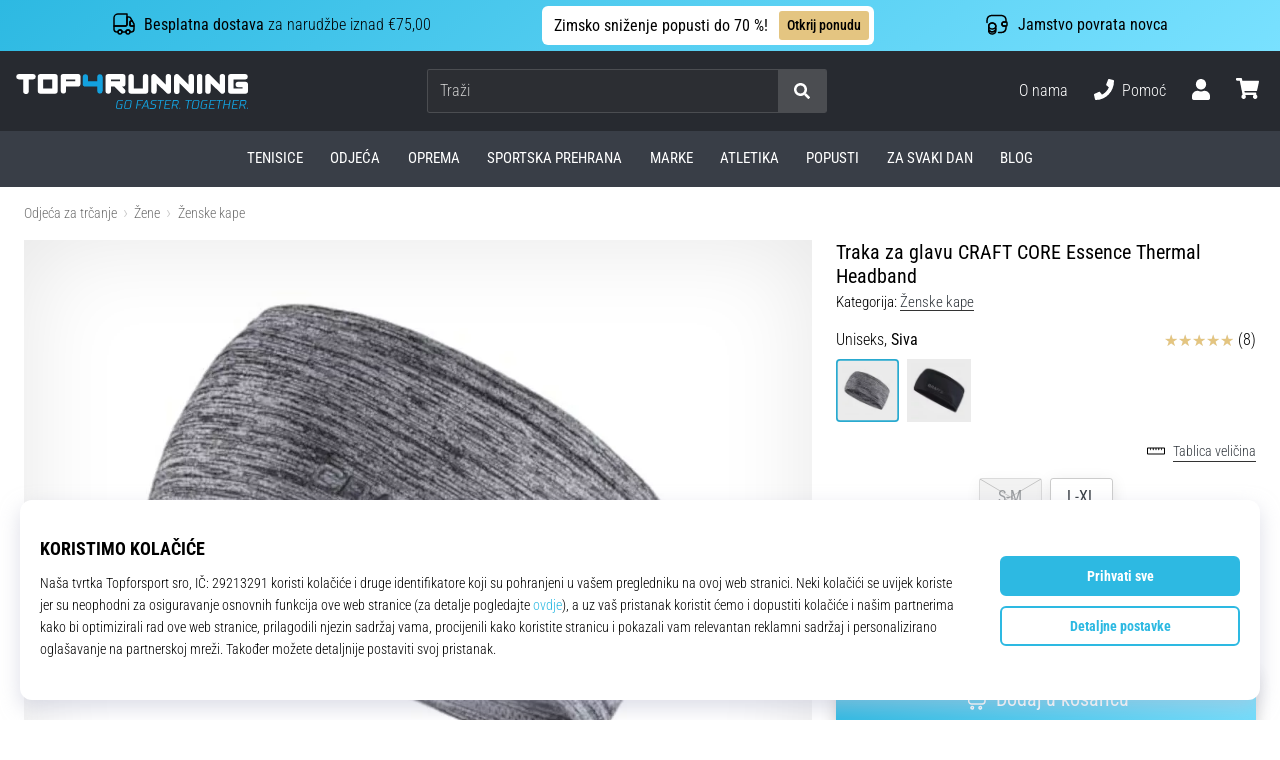

--- FILE ---
content_type: application/javascript; charset=utf-8
request_url: https://cdn.luigisbox.tech/luma/luma-chunks/start-assistant-e5b3111f.js
body_size: 1049
content:
var p=(t,o,s)=>new Promise((e,a)=>{var i=r=>{try{m(s.next(r))}catch(d){a(d)}},f=r=>{try{m(s.throw(r))}catch(d){a(d)}},m=r=>r.done?e(r.value):Promise.resolve(r.value).then(i,f);m((s=s.apply(t,o)).next())});import{l as u,f as A}from"./console-32bd6609.js";import{j as b}from"./loaders-e7675612.js";import{c as h}from"./_plugin-vue_export-helper-de215208.js";import{g as M,e as w}from"./vue.esm-bundler-381f8a2a.js";import{u as c}from"./store-882b86a5.js";import{c as l,a as n,D as E}from"./runtime-core.esm-bundler-4740d8d4.js";import{a as g}from"./generate-shared-components-2ceb5335.js";import{j as v}from"./storage-518f1474.js";import"./dynamic-import-helper-35007094.js";import"./_commonjsHelpers-3184e0f1.js";import"./uuid-bf6e8103.js";import"./base64-ae67ffac.js";import"./results-d7e871e9.js";import"./api-6e034e1c.js";import"./_commonjs-dynamic-modules-302442b1.js";import"./___vite-browser-external_commonjs-proxy-789bfb8c.js";import"./assistant-043f9d29.js";import"./listeners-c207fc35.js";import"./components-d9dc28cc.js";import"./directives-2698005e.js";const y={name:"LumaAssistant",components:{},setup(){const t=c(),o=l(()=>t.resultsMounted);n(o,e=>{e&&t.ON_AFTER_RENDER()}),n(()=>t.isLoading,e=>{e?document.documentElement.setAttribute("data-luma-assistant-loading","1"):document.documentElement.removeAttribute("data-luma-assistant-loading")},{immediate:!0}),n(()=>t.isOpen,e=>{e?document.documentElement.setAttribute("data-luma-assistant-is-open","1"):document.documentElement.removeAttribute("data-luma-assistant-is-open")},{immediate:!0}),n(l(()=>t.results),e=>p(this,null,function*(){t.$patch({resultsToMount:(t.resultsToMount||0)+e.length})}),{immediate:!0});const s=t.listenerHelper.useComponentListeners();return window.matchMedia&&window.matchMedia("(prefers-color-scheme: dark)").matches&&(t.prefersDarkMode=!0),s.add(window.matchMedia("(prefers-color-scheme: dark)"),"change",e=>{const a=!!e.matches;t.prefersDarkMode=a}),E(()=>{s.removeAll()}),{store:t}},template:`
    <assistant-box />
    <assistant-theme-styles v-if="store.theme" />
    <assistant-theme-scripts v-if="store.theme" />
  `},q=t=>p(void 0,null,function*(){const{assistant:o}=(yield v.get())||{};if(o)return;if(t.disabled===!0||typeof t.disabled=="function"&&t.disabled()===!0)return u("startAssistant stopped by `disabled` option"),null;const s=b();if(!(s!=null&&s.$started)){A("Luma.startAssistant() called before Luma.start()");return}u("Assistant started",{config:t}),s.$vue||(s.$vue=M);const e=w(y);g(e,{global:"assistant"});const a=h();e.use(a);const i=c(a);return e.$store=i,e.destroy=()=>{i.DESTROY()},yield i.INIT(e,t),e});export{q as default};


--- FILE ---
content_type: application/javascript; charset=utf-8
request_url: https://cdn.luigisbox.tech/luma/luma-chunks/dynamic-import-helper-35007094.js
body_size: 175
content:
import{q as i,r as n}from"./console-32bd6609.js";var s="[object Symbol]";function c(e){return typeof e=="symbol"||i(e)&&n(e)==s}const u=(e,r)=>{const o=e[r];return o?typeof o=="function"?o():Promise.resolve(o):new Promise((m,t)=>{(typeof queueMicrotask=="function"?queueMicrotask:setTimeout)(t.bind(null,new Error("Unknown variable dynamic import: "+r)))})};export{u as _,c as i};


--- FILE ---
content_type: application/javascript
request_url: https://public.wecoma.eu/top4sport/v1/sdk/wecoma-sdk_hr-HR.js
body_size: 13731
content:
/*! For license information please see wecoma-sdk_hr-HR.js.LICENSE.txt */
(()=>{var e={757:(e,t,n)=>{e.exports=n(666)},35:e=>{"use strict";e.exports=function(e,t){t||(t={}),"function"==typeof t&&(t={cmp:t});var n,r="boolean"==typeof t.cycles&&t.cycles,o=t.cmp&&(n=t.cmp,function(e){return function(t,r){var o={key:t,value:e[t]},a={key:r,value:e[r]};return n(o,a)}}),a=[];return function e(t){if(t&&t.toJSON&&"function"==typeof t.toJSON&&(t=t.toJSON()),void 0!==t){if("number"==typeof t)return isFinite(t)?""+t:"null";if("object"!=typeof t)return JSON.stringify(t);var n,i;if(Array.isArray(t)){for(i="[",n=0;n<t.length;n++)n&&(i+=","),i+=e(t[n])||"null";return i+"]"}if(null===t)return"null";if(-1!==a.indexOf(t)){if(r)return JSON.stringify("__cycle__");throw new TypeError("Converting circular structure to JSON")}var s=a.push(t)-1,u=Object.keys(t).sort(o&&o(t));for(i="",n=0;n<u.length;n++){var c=u[n],l=e(t[c]);l&&(i&&(i+=","),i+=JSON.stringify(c)+":"+l)}return a.splice(s,1),"{"+i+"}"}}(e)}},666:e=>{var t=function(e){"use strict";var t,n=Object.prototype,r=n.hasOwnProperty,o="function"==typeof Symbol?Symbol:{},a=o.iterator||"@@iterator",i=o.asyncIterator||"@@asyncIterator",s=o.toStringTag||"@@toStringTag";function u(e,t,n){return Object.defineProperty(e,t,{value:n,enumerable:!0,configurable:!0,writable:!0}),e[t]}try{u({},"")}catch(e){u=function(e,t,n){return e[t]=n}}function c(e,t,n,r){var o=t&&t.prototype instanceof m?t:m,a=Object.create(o.prototype),i=new C(r||[]);return a._invoke=function(e,t,n){var r=h;return function(o,a){if(r===d)throw new Error("Generator is already running");if(r===y){if("throw"===o)throw a;return O()}for(n.method=o,n.arg=a;;){var i=n.delegate;if(i){var s=j(i,n);if(s){if(s===f)continue;return s}}if("next"===n.method)n.sent=n._sent=n.arg;else if("throw"===n.method){if(r===h)throw r=y,n.arg;n.dispatchException(n.arg)}else"return"===n.method&&n.abrupt("return",n.arg);r=d;var u=l(e,t,n);if("normal"===u.type){if(r=n.done?y:p,u.arg===f)continue;return{value:u.arg,done:n.done}}"throw"===u.type&&(r=y,n.method="throw",n.arg=u.arg)}}}(e,n,i),a}function l(e,t,n){try{return{type:"normal",arg:e.call(t,n)}}catch(e){return{type:"throw",arg:e}}}e.wrap=c;var h="suspendedStart",p="suspendedYield",d="executing",y="completed",f={};function m(){}function v(){}function k(){}var g={};u(g,a,(function(){return this}));var w=Object.getPrototypeOf,b=w&&w(w(S([])));b&&b!==n&&r.call(b,a)&&(g=b);var _=k.prototype=m.prototype=Object.create(g);function A(e){["next","throw","return"].forEach((function(t){u(e,t,(function(e){return this._invoke(t,e)}))}))}function K(e,t){function n(o,a,i,s){var u=l(e[o],e,a);if("throw"!==u.type){var c=u.arg,h=c.value;return h&&"object"==typeof h&&r.call(h,"__await")?t.resolve(h.__await).then((function(e){n("next",e,i,s)}),(function(e){n("throw",e,i,s)})):t.resolve(h).then((function(e){c.value=e,i(c)}),(function(e){return n("throw",e,i,s)}))}s(u.arg)}var o;this._invoke=function(e,r){function a(){return new t((function(t,o){n(e,r,t,o)}))}return o=o?o.then(a,a):a()}}function j(e,n){var r=e.iterator[n.method];if(r===t){if(n.delegate=null,"throw"===n.method){if(e.iterator.return&&(n.method="return",n.arg=t,j(e,n),"throw"===n.method))return f;n.method="throw",n.arg=new TypeError("The iterator does not provide a 'throw' method")}return f}var o=l(r,e.iterator,n.arg);if("throw"===o.type)return n.method="throw",n.arg=o.arg,n.delegate=null,f;var a=o.arg;return a?a.done?(n[e.resultName]=a.value,n.next=e.nextLoc,"return"!==n.method&&(n.method="next",n.arg=t),n.delegate=null,f):a:(n.method="throw",n.arg=new TypeError("iterator result is not an object"),n.delegate=null,f)}function x(e){var t={tryLoc:e[0]};1 in e&&(t.catchLoc=e[1]),2 in e&&(t.finallyLoc=e[2],t.afterLoc=e[3]),this.tryEntries.push(t)}function T(e){var t=e.completion||{};t.type="normal",delete t.arg,e.completion=t}function C(e){this.tryEntries=[{tryLoc:"root"}],e.forEach(x,this),this.reset(!0)}function S(e){if(e){var n=e[a];if(n)return n.call(e);if("function"==typeof e.next)return e;if(!isNaN(e.length)){var o=-1,i=function n(){for(;++o<e.length;)if(r.call(e,o))return n.value=e[o],n.done=!1,n;return n.value=t,n.done=!0,n};return i.next=i}}return{next:O}}function O(){return{value:t,done:!0}}return v.prototype=k,u(_,"constructor",k),u(k,"constructor",v),v.displayName=u(k,s,"GeneratorFunction"),e.isGeneratorFunction=function(e){var t="function"==typeof e&&e.constructor;return!!t&&(t===v||"GeneratorFunction"===(t.displayName||t.name))},e.mark=function(e){return Object.setPrototypeOf?Object.setPrototypeOf(e,k):(e.__proto__=k,u(e,s,"GeneratorFunction")),e.prototype=Object.create(_),e},e.awrap=function(e){return{__await:e}},A(K.prototype),u(K.prototype,i,(function(){return this})),e.AsyncIterator=K,e.async=function(t,n,r,o,a){void 0===a&&(a=Promise);var i=new K(c(t,n,r,o),a);return e.isGeneratorFunction(n)?i:i.next().then((function(e){return e.done?e.value:i.next()}))},A(_),u(_,s,"Generator"),u(_,a,(function(){return this})),u(_,"toString",(function(){return"[object Generator]"})),e.keys=function(e){var t=[];for(var n in e)t.push(n);return t.reverse(),function n(){for(;t.length;){var r=t.pop();if(r in e)return n.value=r,n.done=!1,n}return n.done=!0,n}},e.values=S,C.prototype={constructor:C,reset:function(e){if(this.prev=0,this.next=0,this.sent=this._sent=t,this.done=!1,this.delegate=null,this.method="next",this.arg=t,this.tryEntries.forEach(T),!e)for(var n in this)"t"===n.charAt(0)&&r.call(this,n)&&!isNaN(+n.slice(1))&&(this[n]=t)},stop:function(){this.done=!0;var e=this.tryEntries[0].completion;if("throw"===e.type)throw e.arg;return this.rval},dispatchException:function(e){if(this.done)throw e;var n=this;function o(r,o){return s.type="throw",s.arg=e,n.next=r,o&&(n.method="next",n.arg=t),!!o}for(var a=this.tryEntries.length-1;a>=0;--a){var i=this.tryEntries[a],s=i.completion;if("root"===i.tryLoc)return o("end");if(i.tryLoc<=this.prev){var u=r.call(i,"catchLoc"),c=r.call(i,"finallyLoc");if(u&&c){if(this.prev<i.catchLoc)return o(i.catchLoc,!0);if(this.prev<i.finallyLoc)return o(i.finallyLoc)}else if(u){if(this.prev<i.catchLoc)return o(i.catchLoc,!0)}else{if(!c)throw new Error("try statement without catch or finally");if(this.prev<i.finallyLoc)return o(i.finallyLoc)}}}},abrupt:function(e,t){for(var n=this.tryEntries.length-1;n>=0;--n){var o=this.tryEntries[n];if(o.tryLoc<=this.prev&&r.call(o,"finallyLoc")&&this.prev<o.finallyLoc){var a=o;break}}a&&("break"===e||"continue"===e)&&a.tryLoc<=t&&t<=a.finallyLoc&&(a=null);var i=a?a.completion:{};return i.type=e,i.arg=t,a?(this.method="next",this.next=a.finallyLoc,f):this.complete(i)},complete:function(e,t){if("throw"===e.type)throw e.arg;return"break"===e.type||"continue"===e.type?this.next=e.arg:"return"===e.type?(this.rval=this.arg=e.arg,this.method="return",this.next="end"):"normal"===e.type&&t&&(this.next=t),f},finish:function(e){for(var t=this.tryEntries.length-1;t>=0;--t){var n=this.tryEntries[t];if(n.finallyLoc===e)return this.complete(n.completion,n.afterLoc),T(n),f}},catch:function(e){for(var t=this.tryEntries.length-1;t>=0;--t){var n=this.tryEntries[t];if(n.tryLoc===e){var r=n.completion;if("throw"===r.type){var o=r.arg;T(n)}return o}}throw new Error("illegal catch attempt")},delegateYield:function(e,n,r){return this.delegate={iterator:S(e),resultName:n,nextLoc:r},"next"===this.method&&(this.arg=t),f}},e}(e.exports);try{regeneratorRuntime=t}catch(e){"object"==typeof globalThis?globalThis.regeneratorRuntime=t:Function("r","regeneratorRuntime = r")(t)}}},t={};function n(r){var o=t[r];if(void 0!==o)return o.exports;var a=t[r]={exports:{}};return e[r](a,a.exports,n),a.exports}n.n=e=>{var t=e&&e.__esModule?()=>e.default:()=>e;return n.d(t,{a:t}),t},n.d=(e,t)=>{for(var r in t)n.o(t,r)&&!n.o(e,r)&&Object.defineProperty(e,r,{enumerable:!0,get:t[r]})},n.o=(e,t)=>Object.prototype.hasOwnProperty.call(e,t),(()=>{"use strict";function e(e,t,n,r,o,a,i){try{var s=e[a](i),u=s.value}catch(e){return void n(e)}s.done?t(u):Promise.resolve(u).then(r,o)}function t(t){return function(){var n=this,r=arguments;return new Promise((function(o,a){var i=t.apply(n,r);function s(t){e(i,o,a,s,u,"next",t)}function u(t){e(i,o,a,s,u,"throw",t)}s(void 0)}))}}function r(e,t){(null==t||t>e.length)&&(t=e.length);for(var n=0,r=new Array(t);n<t;n++)r[n]=e[n];return r}function o(e,t){if(e){if("string"==typeof e)return r(e,t);var n=Object.prototype.toString.call(e).slice(8,-1);return"Object"===n&&e.constructor&&(n=e.constructor.name),"Map"===n||"Set"===n?Array.from(e):"Arguments"===n||/^(?:Ui|I)nt(?:8|16|32)(?:Clamped)?Array$/.test(n)?r(e,t):void 0}}function a(e){return function(e){if(Array.isArray(e))return r(e)}(e)||function(e){if("undefined"!=typeof Symbol&&null!=e[Symbol.iterator]||null!=e["@@iterator"])return Array.from(e)}(e)||o(e)||function(){throw new TypeError("Invalid attempt to spread non-iterable instance.\nIn order to be iterable, non-array objects must have a [Symbol.iterator]() method.")}()}function i(e,t){if(!(e instanceof t))throw new TypeError("Cannot call a class as a function")}function s(e,t){for(var n=0;n<t.length;n++){var r=t[n];r.enumerable=r.enumerable||!1,r.configurable=!0,"value"in r&&(r.writable=!0),Object.defineProperty(e,r.key,r)}}function u(e,t,n){return t&&s(e.prototype,t),n&&s(e,n),e}function c(e,t,n){return t in e?Object.defineProperty(e,t,{value:n,enumerable:!0,configurable:!0,writable:!0}):e[t]=n,e}var l=n(757),h=n.n(l);function p(e){if(void 0===e)throw new ReferenceError("this hasn't been initialised - super() hasn't been called");return e}function d(e,t){return d=Object.setPrototypeOf||function(e,t){return e.__proto__=t,e},d(e,t)}function y(e,t){if("function"!=typeof t&&null!==t)throw new TypeError("Super expression must either be null or a function");e.prototype=Object.create(t&&t.prototype,{constructor:{value:e,writable:!0,configurable:!0}}),t&&d(e,t)}function f(e){return f="function"==typeof Symbol&&"symbol"==typeof Symbol.iterator?function(e){return typeof e}:function(e){return e&&"function"==typeof Symbol&&e.constructor===Symbol&&e!==Symbol.prototype?"symbol":typeof e},f(e)}function m(e,t){if(t&&("object"===f(t)||"function"==typeof t))return t;if(void 0!==t)throw new TypeError("Derived constructors may only return object or undefined");return p(e)}function v(e){return v=Object.setPrototypeOf?Object.getPrototypeOf:function(e){return e.__proto__||Object.getPrototypeOf(e)},v(e)}function k(e,t){return function(e){if(Array.isArray(e))return e}(e)||function(e,t){var n=null==e?null:"undefined"!=typeof Symbol&&e[Symbol.iterator]||e["@@iterator"];if(null!=n){var r,o,a=[],i=!0,s=!1;try{for(n=n.call(e);!(i=(r=n.next()).done)&&(a.push(r.value),!t||a.length!==t);i=!0);}catch(e){s=!0,o=e}finally{try{i||null==n.return||n.return()}finally{if(s)throw o}}return a}}(e,t)||o(e,t)||function(){throw new TypeError("Invalid attempt to destructure non-iterable instance.\nIn order to be iterable, non-array objects must have a [Symbol.iterator]() method.")}()}var g={account:"top4sport",server:{apiUrl:"",appUrl:""},localAuthKeyTypes:["browser"],localAuthKeyExpiresInDays:365,bussinessUnits:{t4s:{managerAuthKeyType:"uid",buildLocale:"hr-HR",locales:["hr-HR"],purposes:[{businnessUnitKey:"t4s",code:"analytics",version:1,rank:20,status:"published",locale:"hr-HR",text:"Analitički kolačići",description:"Analitički kolačići omogućuju nam da tijekom vremena dobijemo informacije o aktivnostima korisnika na našoj web stranici, zahvaljujući čemu možemo poboljšati našu web stranicu prema vašim potrebama. Na primjer, koristi se za praćenje kako se korisnici vraćaju tijekom vremena, odakle dolaze, koje su im omiljene stranice i kako su u interakciji s pojedinačnim komponentama i funkcijama naše web stranice.",interestIsLegitimate:!1,revocationByAuthKeyAllowed:!0,consentByAuthKeyAllowed:!0,revocationByTimeAfterDays:365,partialConsentsAllowed:!1,userAuthKeyManaged:!1,authKeyTypes:["browser"],permissions:["analytics_storage","customer_storage","device_analytics","customer_analytics","thirdparty_processing","noneu_processing"],contexts:["consentbar","precen"]},{businnessUnitKey:"t4s",code:"marketing",version:1,rank:10,status:"published",locale:"hr-HR",text:"Marketinški kolačići",description:"Obrada podataka iz datoteka marketinških kolačića omogućit će nam prikazivanje reklamnih poruka na drugim web stranicama. Također se koriste za praćenje oglasa koje kliknete ili za praćenje radnji koje poduzmete kada kliknete na oglas. Obrada ovih podataka nam također omogućuje izradu i prikaz oglasa prilagođenih vama.",interestIsLegitimate:!1,revocationByAuthKeyAllowed:!0,consentByAuthKeyAllowed:!0,revocationByTimeAfterDays:365,partialConsentsAllowed:!1,userAuthKeyManaged:!1,authKeyTypes:["browser"],permissions:["customer_storage","ad_storage","personalization_storage","device_profiling","customer_profiling","marketing","thirdparty_processing","noneu_processing"],contexts:["consentbar","precen"]}]},t4r:{managerAuthKeyType:"uid",buildLocale:"hr-HR",locales:["hr-HR"],purposes:[{businnessUnitKey:"t4r",code:"analytics",version:1,rank:20,status:"published",locale:"hr-HR",text:"Analitički kolačići",description:"Analitički kolačići omogućuju nam da tijekom vremena dobijemo informacije o aktivnostima korisnika na našoj web stranici, zahvaljujući čemu možemo poboljšati našu web stranicu prema vašim potrebama. Na primjer, koristi se za praćenje kako se korisnici vraćaju tijekom vremena, odakle dolaze, koje su im omiljene stranice i kako su u interakciji s pojedinačnim komponentama i funkcijama naše web stranice.",interestIsLegitimate:!1,revocationByAuthKeyAllowed:!0,consentByAuthKeyAllowed:!0,revocationByTimeAfterDays:365,partialConsentsAllowed:!1,userAuthKeyManaged:!1,authKeyTypes:["browser"],permissions:["analytics_storage","customer_storage","device_analytics","customer_analytics","thirdparty_processing","noneu_processing"],contexts:["consentbar","precen"]},{businnessUnitKey:"t4r",code:"marketing",version:1,rank:10,status:"published",locale:"hr-HR",text:"Marketinški kolačići",description:"Obrada podataka iz datoteka marketinških kolačića omogućit će nam prikazivanje reklamnih poruka na drugim web stranicama. Također se koriste za praćenje oglasa koje kliknete ili za praćenje radnji koje poduzmete kada kliknete na oglas. Obrada ovih podataka nam također omogućuje izradu i prikaz oglasa prilagođenih vama.",interestIsLegitimate:!1,revocationByAuthKeyAllowed:!0,consentByAuthKeyAllowed:!0,revocationByTimeAfterDays:365,partialConsentsAllowed:!1,userAuthKeyManaged:!1,authKeyTypes:["browser"],permissions:["customer_storage","ad_storage","personalization_storage","device_profiling","customer_profiling","marketing","thirdparty_processing","noneu_processing"],contexts:["consentbar","precen"]}]},"11t":{managerAuthKeyType:"uid",buildLocale:"hr-HR",locales:["hr-HR"],purposes:[{businnessUnitKey:"11t",code:"analytics",version:1,rank:20,status:"published",locale:"hr-HR",text:"Analitički kolačići",description:"Analitički kolačići omogućuju nam da tijekom vremena dobijemo informacije o aktivnostima korisnika na našoj web stranici, zahvaljujući čemu možemo poboljšati našu web stranicu prema vašim potrebama. Na primjer, koristi se za praćenje kako se korisnici vraćaju tijekom vremena, odakle dolaze, koje su im omiljene stranice i kako su u interakciji s pojedinačnim komponentama i funkcijama naše web stranice.",interestIsLegitimate:!1,revocationByAuthKeyAllowed:!0,consentByAuthKeyAllowed:!0,revocationByTimeAfterDays:365,partialConsentsAllowed:!1,userAuthKeyManaged:!1,authKeyTypes:["browser"],permissions:["analytics_storage","customer_storage","device_analytics","customer_analytics","thirdparty_processing","noneu_processing"],contexts:["consentbar","precen"]},{businnessUnitKey:"11t",code:"marketing",version:1,rank:10,status:"published",locale:"hr-HR",text:"Marketinški kolačići",description:"Obrada podataka iz datoteka marketinških kolačića omogućit će nam prikazivanje reklamnih poruka na drugim web stranicama. Također se koriste za praćenje oglasa koje kliknete ili za praćenje radnji koje poduzmete kada kliknete na oglas. Obrada ovih podataka nam također omogućuje izradu i prikaz oglasa prilagođenih vama.",interestIsLegitimate:!1,revocationByAuthKeyAllowed:!0,consentByAuthKeyAllowed:!0,revocationByTimeAfterDays:365,partialConsentsAllowed:!1,userAuthKeyManaged:!1,authKeyTypes:["browser"],permissions:["customer_storage","ad_storage","personalization_storage","device_profiling","customer_profiling","marketing","thirdparty_processing","noneu_processing"],contexts:["consentbar","precen"]}]},t4fi:{managerAuthKeyType:"uid",buildLocale:"hr-HR",locales:["hr-HR"],purposes:[{businnessUnitKey:"t4fi",code:"analytics",version:1,rank:20,status:"published",locale:"hr-HR",text:"Analitički kolačići",description:"Analitički kolačići omogućuju nam da tijekom vremena dobijemo informacije o aktivnostima korisnika na našoj web stranici, zahvaljujući čemu možemo poboljšati našu web stranicu prema vašim potrebama. Na primjer, koristi se za praćenje kako se korisnici vraćaju tijekom vremena, odakle dolaze, koje su im omiljene stranice i kako su u interakciji s pojedinačnim komponentama i funkcijama naše web stranice.",interestIsLegitimate:!1,revocationByAuthKeyAllowed:!0,consentByAuthKeyAllowed:!0,revocationByTimeAfterDays:365,partialConsentsAllowed:!1,userAuthKeyManaged:!1,authKeyTypes:["browser"],permissions:["analytics_storage","customer_storage","device_analytics","customer_analytics","thirdparty_processing","noneu_processing"],contexts:["consentbar","precen"]},{businnessUnitKey:"t4fi",code:"marketing",version:1,rank:10,status:"published",locale:"hr-HR",text:"Marketinški kolačići",description:"Obrada podataka iz datoteka marketinških kolačića omogućit će nam prikazivanje reklamnih poruka na drugim web stranicama. Također se koriste za praćenje oglasa koje kliknete ili za praćenje radnji koje poduzmete kada kliknete na oglas. Obrada ovih podataka nam također omogućuje izradu i prikaz oglasa prilagođenih vama.",interestIsLegitimate:!1,revocationByAuthKeyAllowed:!0,consentByAuthKeyAllowed:!0,revocationByTimeAfterDays:365,partialConsentsAllowed:!1,userAuthKeyManaged:!1,authKeyTypes:["browser"],permissions:["customer_storage","ad_storage","personalization_storage","device_profiling","customer_profiling","marketing","thirdparty_processing","noneu_processing"],contexts:["consentbar","precen"]}]},t4fo:{managerAuthKeyType:"uid",buildLocale:"hr-HR",locales:["hr-HR"],purposes:[{businnessUnitKey:"t4fo",code:"analytics",version:1,rank:20,status:"published",locale:"hr-HR",text:"Analitički kolačići",description:"Analitički kolačići omogućuju nam da tijekom vremena dobijemo informacije o aktivnostima korisnika na našoj web stranici, zahvaljujući čemu možemo poboljšati našu web stranicu prema vašim potrebama. Na primjer, koristi se za praćenje kako se korisnici vraćaju tijekom vremena, odakle dolaze, koje su im omiljene stranice i kako su u interakciji s pojedinačnim komponentama i funkcijama naše web stranice.",interestIsLegitimate:!1,revocationByAuthKeyAllowed:!0,consentByAuthKeyAllowed:!0,revocationByTimeAfterDays:365,partialConsentsAllowed:!1,userAuthKeyManaged:!1,authKeyTypes:["browser"],permissions:["analytics_storage","customer_storage","device_analytics","customer_analytics","thirdparty_processing","noneu_processing"],contexts:["consentbar","precen"]},{businnessUnitKey:"t4fo",code:"marketing",version:1,rank:10,status:"published",locale:"hr-HR",text:"Marketinški kolačići",description:"Obrada podataka iz datoteka marketinških kolačića omogućit će nam prikazivanje reklamnih poruka na drugim web stranicama. Također se koriste za praćenje oglasa koje kliknete ili za praćenje radnji koje poduzmete kada kliknete na oglas. Obrada ovih podataka nam također omogućuje izradu i prikaz oglasa prilagođenih vama.",interestIsLegitimate:!1,revocationByAuthKeyAllowed:!0,consentByAuthKeyAllowed:!0,revocationByTimeAfterDays:365,partialConsentsAllowed:!1,userAuthKeyManaged:!1,authKeyTypes:["browser"],permissions:["customer_storage","ad_storage","personalization_storage","device_profiling","customer_profiling","marketing","thirdparty_processing","noneu_processing"],contexts:["consentbar","precen"]}]},tint:{managerAuthKeyType:"uid",buildLocale:"hr-HR",locales:["hr-HR"],purposes:[{businnessUnitKey:"tint",code:"analytics",version:1,rank:20,status:"published",locale:"hr-HR",text:"Analitički kolačići",description:"Analitički kolačići omogućuju nam da tijekom vremena dobijemo informacije o aktivnostima korisnika na našoj web stranici, zahvaljujući čemu možemo poboljšati našu web stranicu prema vašim potrebama. Na primjer, koristi se za praćenje kako se korisnici vraćaju tijekom vremena, odakle dolaze, koje su im omiljene stranice i kako su u interakciji s pojedinačnim komponentama i funkcijama naše web stranice.",interestIsLegitimate:!1,revocationByAuthKeyAllowed:!0,consentByAuthKeyAllowed:!0,revocationByTimeAfterDays:365,partialConsentsAllowed:!1,userAuthKeyManaged:!1,authKeyTypes:["browser"],permissions:["analytics_storage","customer_storage","device_analytics","customer_analytics","thirdparty_processing","noneu_processing"],contexts:["consentbar","precen"]},{businnessUnitKey:"tint",code:"marketing",version:1,rank:10,status:"published",locale:"hr-HR",text:"Marketinški kolačići",description:"Obrada podataka iz datoteka marketinških kolačića omogućit će nam prikazivanje reklamnih poruka na drugim web stranicama. Također se koriste za praćenje oglasa koje kliknete ili za praćenje radnji koje poduzmete kada kliknete na oglas. Obrada ovih podataka nam također omogućuje izradu i prikaz oglasa prilagođenih vama.",interestIsLegitimate:!1,revocationByAuthKeyAllowed:!0,consentByAuthKeyAllowed:!0,revocationByTimeAfterDays:365,partialConsentsAllowed:!1,userAuthKeyManaged:!1,authKeyTypes:["browser"],permissions:["customer_storage","ad_storage","personalization_storage","device_profiling","customer_profiling","marketing","thirdparty_processing","noneu_processing"],contexts:["consentbar","precen"]}]},wpbasket:{managerAuthKeyType:"uid",buildLocale:"hr-HR",locales:["hr-HR"],purposes:[{businnessUnitKey:"wpbasket",code:"analytics",version:1,rank:20,status:"published",locale:"hr-HR",text:"Analitički kolačići",description:"Analitički kolačići omogućuju nam da tijekom vremena dobijemo informacije o aktivnostima korisnika na našoj web stranici, zahvaljujući čemu možemo poboljšati našu web stranicu prema vašim potrebama. Na primjer, koristi se za praćenje kako se korisnici vraćaju tijekom vremena, odakle dolaze, koje su im omiljene stranice i kako su u interakciji s pojedinačnim komponentama i funkcijama naše web stranice.",interestIsLegitimate:!1,revocationByAuthKeyAllowed:!0,consentByAuthKeyAllowed:!0,revocationByTimeAfterDays:365,partialConsentsAllowed:!1,userAuthKeyManaged:!1,authKeyTypes:["browser"],permissions:["analytics_storage","customer_storage","device_analytics","customer_analytics","thirdparty_processing","noneu_processing"],contexts:["consentbar","precen"]},{businnessUnitKey:"wpbasket",code:"marketing",version:1,rank:10,status:"published",locale:"hr-HR",text:"Marketinški kolačići",description:"Obrada podataka iz datoteka marketinških kolačića omogućit će nam prikazivanje reklamnih poruka na drugim web stranicama. Također se koriste za praćenje oglasa koje kliknete ili za praćenje radnji koje poduzmete kada kliknete na oglas. Obrada ovih podataka nam također omogućuje izradu i prikaz oglasa prilagođenih vama.",interestIsLegitimate:!1,revocationByAuthKeyAllowed:!0,consentByAuthKeyAllowed:!0,revocationByTimeAfterDays:365,partialConsentsAllowed:!1,userAuthKeyManaged:!1,authKeyTypes:["browser"],permissions:["customer_storage","ad_storage","personalization_storage","device_profiling","customer_profiling","marketing","thirdparty_processing","noneu_processing"],contexts:["consentbar","precen"]}]},wphand:{managerAuthKeyType:"uid",buildLocale:"hr-HR",locales:["hr-HR"],purposes:[{businnessUnitKey:"wphand",code:"analytics",version:1,rank:20,status:"published",locale:"hr-HR",text:"Analitički kolačići",description:"Analitički kolačići omogućuju nam da tijekom vremena dobijemo informacije o aktivnostima korisnika na našoj web stranici, zahvaljujući čemu možemo poboljšati našu web stranicu prema vašim potrebama. Na primjer, koristi se za praćenje kako se korisnici vraćaju tijekom vremena, odakle dolaze, koje su im omiljene stranice i kako su u interakciji s pojedinačnim komponentama i funkcijama naše web stranice.",interestIsLegitimate:!1,revocationByAuthKeyAllowed:!0,consentByAuthKeyAllowed:!0,revocationByTimeAfterDays:365,partialConsentsAllowed:!1,userAuthKeyManaged:!1,authKeyTypes:["browser"],permissions:["analytics_storage","customer_storage","device_analytics","customer_analytics","thirdparty_processing","noneu_processing"],contexts:["consentbar","precen"]},{businnessUnitKey:"wphand",code:"marketing",version:1,rank:10,status:"published",locale:"hr-HR",text:"Marketinški kolačići",description:"Obrada podataka iz datoteka marketinških kolačića omogućit će nam prikazivanje reklamnih poruka na drugim web stranicama. Također se koriste za praćenje oglasa koje kliknete ili za praćenje radnji koje poduzmete kada kliknete na oglas. Obrada ovih podataka nam također omogućuje izradu i prikaz oglasa prilagođenih vama.",interestIsLegitimate:!1,revocationByAuthKeyAllowed:!0,consentByAuthKeyAllowed:!0,revocationByTimeAfterDays:365,partialConsentsAllowed:!1,userAuthKeyManaged:!1,authKeyTypes:["browser"],permissions:["customer_storage","ad_storage","personalization_storage","device_profiling","customer_profiling","marketing","thirdparty_processing","noneu_processing"],contexts:["consentbar","precen"]}]},wpvolley:{managerAuthKeyType:"uid",buildLocale:"hr-HR",locales:["hr-HR"],purposes:[{businnessUnitKey:"wpvolley",code:"analytics",version:1,rank:20,status:"published",locale:"hr-HR",text:"Analitički kolačići",description:"Analitički kolačići omogućuju nam da tijekom vremena dobijemo informacije o aktivnostima korisnika na našoj web stranici, zahvaljujući čemu možemo poboljšati našu web stranicu prema vašim potrebama. Na primjer, koristi se za praćenje kako se korisnici vraćaju tijekom vremena, odakle dolaze, koje su im omiljene stranice i kako su u interakciji s pojedinačnim komponentama i funkcijama naše web stranice.",interestIsLegitimate:!1,revocationByAuthKeyAllowed:!0,consentByAuthKeyAllowed:!0,revocationByTimeAfterDays:365,partialConsentsAllowed:!1,userAuthKeyManaged:!1,authKeyTypes:["browser"],permissions:["analytics_storage","customer_storage","device_analytics","customer_analytics","thirdparty_processing","noneu_processing"],contexts:["consentbar","precen"]},{businnessUnitKey:"wpvolley",code:"marketing",version:1,rank:10,status:"published",locale:"hr-HR",text:"Marketinški kolačići",description:"Obrada podataka iz datoteka marketinških kolačića omogućit će nam prikazivanje reklamnih poruka na drugim web stranicama. Također se koriste za praćenje oglasa koje kliknete ili za praćenje radnji koje poduzmete kada kliknete na oglas. Obrada ovih podataka nam također omogućuje izradu i prikaz oglasa prilagođenih vama.",interestIsLegitimate:!1,revocationByAuthKeyAllowed:!0,consentByAuthKeyAllowed:!0,revocationByTimeAfterDays:365,partialConsentsAllowed:!1,userAuthKeyManaged:!1,authKeyTypes:["browser"],permissions:["customer_storage","ad_storage","personalization_storage","device_profiling","customer_profiling","marketing","thirdparty_processing","noneu_processing"],contexts:["consentbar","precen"]}]}}};function w(e,t){var n=Object.keys(e);if(Object.getOwnPropertySymbols){var r=Object.getOwnPropertySymbols(e);t&&(r=r.filter((function(t){return Object.getOwnPropertyDescriptor(e,t).enumerable}))),n.push.apply(n,r)}return n}function b(e){for(var t=1;t<arguments.length;t++){var n=null!=arguments[t]?arguments[t]:{};t%2?w(Object(n),!0).forEach((function(t){c(e,t,n[t])})):Object.getOwnPropertyDescriptors?Object.defineProperties(e,Object.getOwnPropertyDescriptors(n)):w(Object(n)).forEach((function(t){Object.defineProperty(e,t,Object.getOwnPropertyDescriptor(n,t))}))}return e}var _=b(b({},g),{},{localAuthKeyExpiresInDays:g.localAuthKeyExpiresInDays||90,hasLocalPurposes:function(e){var t,n;return!(null===(t=g.bussinessUnits[e])||void 0===t||null===(n=t.purposes)||void 0===n||!n.length)}});var A=function(){function e(t,n){i(this,e),c(this,"codeType",void 0),c(this,"codeValue",void 0),this.codeType=t,this.codeValue=n}return u(e,[{key:"code",get:function(){return this.codeValue?"".concat(this.codeType,":").concat(this.codeValue):this.codeType}},{key:"isPartial",get:function(){return!this.codeValue}},{key:"isLocal",get:function(){return e.isLocal(this.codeType)}},{key:"toString",value:function(){return"".concat(this.codeType,":").concat(this.codeValue)}}],[{key:"createFromString",value:function(t){var n=k(t.split("|")[0].split(":"),2);return new e(n[0],n[1])}},{key:"isLocal",value:function(e){return _.localAuthKeyTypes.indexOf(e)>=0}}]),e}(),K=function(e){y(o,e);var t,n,r=(t=o,n=function(){if("undefined"==typeof Reflect||!Reflect.construct)return!1;if(Reflect.construct.sham)return!1;if("function"==typeof Proxy)return!0;try{return Boolean.prototype.valueOf.call(Reflect.construct(Boolean,[],(function(){}))),!0}catch(e){return!1}}(),function(){var e,r=v(t);if(n){var o=v(this).constructor;e=Reflect.construct(r,arguments,o)}else e=r.apply(this,arguments);return m(this,e)});function o(e){var t;return i(this,o),c(p(t=r.call(this,e.codeType,e.codeValue)),"codeType",void 0),c(p(t),"codeValue",void 0),c(p(t),"sharedSecretId",void 0),c(p(t),"createdAt",void 0),c(p(t),"token",void 0),c(p(t),"_managedAuthKeys",void 0),t.codeType=e.codeType,t.codeValue=e.codeValue,t.sharedSecretId=e.sharedSecretId,t.createdAt=e.createdAt,t.token=e.token,t._managedAuthKeys=[],t}return u(o,[{key:"managedAuthKeys",get:function(){return this._managedAuthKeys}},{key:"managesAuthKey",value:function(e){return this._managedAuthKeys.some((function(t){return e===t.code}))}},{key:"toString",value:function(){return"".concat(this.codeType,":").concat(this.codeValue).concat(this.isLocal?"":"|".concat(this.createdAt,"|").concat(this.sharedSecretId,"|").concat(this.token))}}],[{key:"createFromString",value:function(e){var t=k(e.split("|"),4),n=t[0],r=t[1],a=t[2],i=t[3],s=k(n.split(":"),2);return new o({codeType:s[0],codeValue:s[1],createdAt:+r,sharedSecretId:a,token:i})}}]),o}(A);var j=function(e){y(f,e);var n,r,o,a,s,l,d=(s=f,l=function(){if("undefined"==typeof Reflect||!Reflect.construct)return!1;if(Reflect.construct.sham)return!1;if("function"==typeof Proxy)return!0;try{return Boolean.prototype.valueOf.call(Reflect.construct(Boolean,[],(function(){}))),!0}catch(e){return!1}}(),function(){var e,t=v(s);if(l){var n=v(this).constructor;e=Reflect.construct(t,arguments,n)}else e=t.apply(this,arguments);return m(this,e)});function f(e,t){var n;return i(this,f),c(p(n=d.call(this,t)),"_wecoma",void 0),n._wecoma=e,n._managedAuthKeys=t.managedAuthKeys,n}return u(f,[{key:"retrieveManagedAuthKeys",value:(a=t(h().mark((function e(){var t;return h().wrap((function(e){for(;;)switch(e.prev=e.next){case 0:return e.next=2,this._wecoma.store.apiRequest("get","user/"+this.code+"/managedAuthKeys",null,{authKeys:[this]});case 2:return t=e.sent.map((function(e){return K.createFromString(e)})),e.abrupt("return",t);case 4:case"end":return e.stop()}}),e,this)}))),function(){return a.apply(this,arguments)})},{key:"init",value:(o=t(h().mark((function e(){var t,n,r=this;return h().wrap((function(e){for(;;)switch(e.prev=e.next){case 0:if(t=[],!this._wecoma.isUserAuthKey(this.codeType)){e.next=5;break}return e.next=4,this.retrieveManagedAuthKeys();case 4:t=e.sent;case 5:(n=t.find((function(e){return e.codeType===Q.deviceAuthKeyType})))&&this._wecoma.clientAuthKey.code!==n.code&&this._wecoma.setClientAuthKey(n),t.forEach((function(e){r._addIfNotManaged(e)}));case 8:case"end":return e.stop()}}),e,this)}))),function(){return o.apply(this,arguments)})},{key:"_addIfNotManaged",value:function(e){return!this._managedAuthKeys.find((function(t){return t.code===e.code}))&&(this._managedAuthKeys.push(e),!0)}},{key:"registerManagedAuthKey",value:(r=t(h().mark((function e(t){var n;return h().wrap((function(e){for(;;)switch(e.prev=e.next){case 0:if(n="string"==typeof t?K.createFromString(t):t,!this._addIfNotManaged(n)){e.next=8;break}return e.next=5,this._wecoma.store.apiRequest("put","user/".concat(encodeURI(this.code),"/managedAuthKey/").concat(encodeURI(n.code)),null,{authKeys:[this,n]});case 5:return e.abrupt("return",!0);case 8:return e.abrupt("return",!1);case 9:case"end":return e.stop()}}),e,this)}))),function(e){return r.apply(this,arguments)})},{key:"deregisterManagedAuthKey",value:(n=t(h().mark((function e(t){var n,r;return h().wrap((function(e){for(;;)switch(e.prev=e.next){case 0:if(n="string"==typeof t?K.createFromString(t):t,-1!==(r=this._managedAuthKeys.findIndex((function(e){return e.code===n.code})))){e.next=4;break}return e.abrupt("return");case 4:if(n.isLocal){e.next=8;break}return this._managedAuthKeys.splice(r,1),e.next=8,this._wecoma.store.apiRequest("delete","user/".concat(encodeURI(this.code),"/managedAuthKey/").concat(encodeURI(n.code)),null,{authKeys:[this,n]});case 8:case"end":return e.stop()}}),e,this)}))),function(e){return n.apply(this,arguments)})}]),f}(K);function x(){if("undefined"==typeof Reflect||!Reflect.construct)return!1;if(Reflect.construct.sham)return!1;if("function"==typeof Proxy)return!0;try{return Boolean.prototype.valueOf.call(Reflect.construct(Boolean,[],(function(){}))),!0}catch(e){return!1}}function T(e,t,n){return T=x()?Reflect.construct:function(e,t,n){var r=[null];r.push.apply(r,t);var o=new(Function.bind.apply(e,r));return n&&d(o,n.prototype),o},T.apply(null,arguments)}function C(e){var t="function"==typeof Map?new Map:void 0;return C=function(e){if(null===e||(n=e,-1===Function.toString.call(n).indexOf("[native code]")))return e;var n;if("function"!=typeof e)throw new TypeError("Super expression must either be null or a function");if(void 0!==t){if(t.has(e))return t.get(e);t.set(e,r)}function r(){return T(e,arguments,v(this).constructor)}return r.prototype=Object.create(e.prototype,{constructor:{value:r,enumerable:!1,writable:!0,configurable:!0}}),d(r,e)},C(e)}var S,O=function(e){y(o,e);var t,n,r=(t=o,n=function(){if("undefined"==typeof Reflect||!Reflect.construct)return!1;if(Reflect.construct.sham)return!1;if("function"==typeof Proxy)return!0;try{return Boolean.prototype.valueOf.call(Reflect.construct(Boolean,[],(function(){}))),!0}catch(e){return!1}}(),function(){var e,r=v(t);if(n){var o=v(this).constructor;e=Reflect.construct(r,arguments,o)}else e=r.apply(this,arguments);return m(this,e)});function o(e){var t;return i(this,o),c(p(t=r.call(this,e.message)),"code",void 0),c(p(t),"detail",void 0),Object.setPrototypeOf(p(t),o.prototype),t.name=e.name,t.code=e.code,t.detail=e.detail,t}return o}(C(Error));!function(e){e.consented="consented",e.revoked="revoked",e.unknown="unknown"}(S||(S={}));var z=function(){function e(t,n,r){i(this,e),c(this,"_purpose",void 0),c(this,"_status",void 0),c(this,"_authKeyCode",void 0),c(this,"_authKeyType",void 0),c(this,"_statusChangeMetadata",void 0),c(this,"_lastConsentedAt",void 0),c(this,"_lastRevokedAt",void 0),c(this,"_statusChangedAt",void 0),this._purpose=t,this._status=S.unknown,this._authKeyCode=n.code,this._authKeyType=n.codeType,this._statusChangeMetadata=r}var n,r,o;return u(e,[{key:"purpose",get:function(){return this._purpose}},{key:"status",get:function(){return this._status}},{key:"authKeyCode",get:function(){return this._authKeyCode}},{key:"authKeyType",get:function(){return this._authKeyType}},{key:"statusChangeMetadata",get:function(){return this._statusChangeMetadata}},{key:"lastConsentedAt",get:function(){return this._lastConsentedAt}},{key:"lastRevokedAt",get:function(){return this._lastRevokedAt}},{key:"statusChangedAt",get:function(){return this._statusChangedAt}},{key:"isPartial",get:function(){return!this._authKeyCode.includes(":")}},{key:"consent",value:(o=t(h().mark((function e(){return h().wrap((function(e){for(;;)switch(e.prev=e.next){case 0:return Q.trigger("consent",{instance:this._purpose.wecoma,consents:this}),this._status=S.consented,this._lastConsentedAt=new Date,this._statusChangedAt=new Date,e.next=6,this.save();case 6:return e.abrupt("return",e.sent);case 7:case"end":return e.stop()}}),e,this)}))),function(){return o.apply(this,arguments)})},{key:"revoke",value:(r=t(h().mark((function e(){return h().wrap((function(e){for(;;)switch(e.prev=e.next){case 0:return Q.trigger("revoke",{instance:this._purpose.wecoma,consents:this}),this._status=S.revoked,this._lastRevokedAt=new Date,this._statusChangedAt=new Date,e.next=6,this.save();case 6:return e.abrupt("return",e.sent);case 7:case"end":return e.stop()}}),e,this)}))),function(){return r.apply(this,arguments)})},{key:"save",value:(n=t(h().mark((function t(){var n,r,o,a,i=this;return h().wrap((function(t){for(;;)switch(t.prev=t.next){case 0:if(n=this._purpose.wecoma,!K.isLocal(this._authKeyType)){t.next=5;break}if(n.store.saveLocalConsent(this.toDto()),null!==(r=n.user)&&void 0!==r&&r.managedAuthKeys.some((function(e){return i._authKeyCode===e.code}))){t.next=5;break}return t.abrupt("return",[this]);case 5:return o={status:this.status,locale:this._purpose.locale,statusChangeMetadata:this.statusChangeMetadata?JSON.stringify(this.statusChangeMetadata):void 0},t.next=8,this._purpose.wecoma.store.apiRequest("put","purpose/".concat(this._purpose.code,"/consent/").concat(this._authKeyCode),void 0,{body:o});case 8:return a=t.sent,t.abrupt("return",a.map((function(t){return e.createFromDto(i._purpose,t)})));case 10:case"end":return t.stop()}}),t,this)}))),function(){return n.apply(this,arguments)})},{key:"toDto",value:function(){var e,t,n,r,o,a;if(this._status===S.consented||this._status===S.revoked)return{status:this._status,purposeCode:this._purpose.code,purposeLocale:this._purpose.locale,purposeVersion:this._purpose.version,authKeyCode:this._authKeyCode,authKeyType:this._authKeyType,lastConsentedAt:null!==(e=null===(t=this._lastConsentedAt)||void 0===t?void 0:t.toISOString())&&void 0!==e?e:void 0,lastRevokedAt:null!==(n=null===(r=this._lastRevokedAt)||void 0===r?void 0:r.toISOString())&&void 0!==n?n:void 0,statusChangedAt:null!==(o=null===(a=this._statusChangedAt)||void 0===a?void 0:a.toISOString())&&void 0!==o?o:void 0,statusChangeMetadata:this._statusChangeMetadata};throw new O({name:"Serialization Error",message:"Status can be only consented or revoked",code:"ConsentsSave"})}}],[{key:"createFromDto",value:function(t,n){var r=n.authKeyCode?n.authKeyCode:n.authKeyType,o=new e(t,A.createFromString(r));return o._lastConsentedAt=n.lastConsentedAt?new Date(n.lastConsentedAt):void 0,o._lastRevokedAt=n.lastRevokedAt?new Date(n.lastRevokedAt):void 0,o._statusChangedAt=n.statusChangedAt?new Date(n.statusChangedAt):void 0,o._statusChangeMetadata=n.statusChangeMetadata,o._status=n.status,o}}]),e}();function E(e,t){var n="undefined"!=typeof Symbol&&e[Symbol.iterator]||e["@@iterator"];if(!n){if(Array.isArray(e)||(n=function(e,t){if(e){if("string"==typeof e)return L(e,t);var n=Object.prototype.toString.call(e).slice(8,-1);return"Object"===n&&e.constructor&&(n=e.constructor.name),"Map"===n||"Set"===n?Array.from(e):"Arguments"===n||/^(?:Ui|I)nt(?:8|16|32)(?:Clamped)?Array$/.test(n)?L(e,t):void 0}}(e))||t&&e&&"number"==typeof e.length){n&&(e=n);var r=0,o=function(){};return{s:o,n:function(){return r>=e.length?{done:!0}:{done:!1,value:e[r++]}},e:function(e){throw e},f:o}}throw new TypeError("Invalid attempt to iterate non-iterable instance.\nIn order to be iterable, non-array objects must have a [Symbol.iterator]() method.")}var a,i=!0,s=!1;return{s:function(){n=n.call(e)},n:function(){var e=n.next();return i=e.done,e},e:function(e){s=!0,a=e},f:function(){try{i||null==n.return||n.return()}finally{if(s)throw a}}}}function L(e,t){(null==t||t>e.length)&&(t=e.length);for(var n=0,r=new Array(t);n<t;n++)r[n]=e[n];return r}var P=function(){function e(){i(this,e),c(this,"_wecoma",void 0),c(this,"_code",void 0),c(this,"_version",void 0),c(this,"_text",void 0),c(this,"_description",void 0),c(this,"_locale",void 0),c(this,"_rank",void 0),c(this,"_authKeyTypes",void 0),c(this,"_contexts",void 0),c(this,"_permissions",void 0),c(this,"_interestIsLegitimate",void 0),c(this,"_revocationByAuthKeyAllowed",void 0),c(this,"_consentByAuthKeyAllowed",void 0),c(this,"_revocationByTimeAfterDays",void 0),c(this,"_publishedAt",void 0),c(this,"_userAuthKeyManaged",void 0),c(this,"_partialConsentsAllowed",void 0),c(this,"_consents",void 0)}var n,r,o;return u(e,[{key:"wecoma",get:function(){return this._wecoma}},{key:"code",get:function(){return this._code}},{key:"version",get:function(){return this._version}},{key:"text",get:function(){return this._text}},{key:"description",get:function(){return this._description}},{key:"locale",get:function(){return this._locale}},{key:"rank",get:function(){return this._rank}},{key:"authKeyTypes",get:function(){return this._authKeyTypes}},{key:"contexts",get:function(){return this._contexts}},{key:"permissions",get:function(){return this._permissions}},{key:"interestIsLegitimate",get:function(){return this._interestIsLegitimate}},{key:"revocationByAuthKeyAllowed",get:function(){return this._revocationByAuthKeyAllowed}},{key:"consentByAuthKeyAllowed",get:function(){return this._consentByAuthKeyAllowed}},{key:"revocationByTimeAfterDays",get:function(){return this._revocationByTimeAfterDays}},{key:"publishedAt",get:function(){return this._publishedAt}},{key:"userAuthKeyManaged",get:function(){return this._userAuthKeyManaged}},{key:"partialConsentsAllowed",get:function(){return this._partialConsentsAllowed}},{key:"isValid",get:function(){var e=this;return["code","version","text","locale"].forEach((function(t){if(void 0===e[t]||""===e[t])throw new O({name:"Error",message:"".concat(t," is required"),code:""})})),["authKeyTypes","permissions"].forEach((function(t){if(!Array.isArray(e[t]))throw new O({name:"Error",message:"".concat(t," is an required array"),code:""})})),!0}},{key:"toString",value:function(){return this.code}},{key:"consents",get:function(){return this._consents}},{key:"getConsent",value:function(e){if(!e)return null;var t=A.createFromString(e);if(!this.authKeyTypes.includes(t.codeType))return null;var n=this._consents.find((function(e){return e.authKeyCode===t.code}));return n||(n=this._consents.find((function(e){return e.authKeyType===t.codeType}))),n||(n=new z(this,t)),n}},{key:"consent",value:(o=t(h().mark((function e(t,n){var r;return h().wrap((function(e){for(;;)switch(e.prev=e.next){case 0:return e.next=2,this._createOrChangeStatus(S.consented,t,n);case 2:return r=e.sent,e.abrupt("return",r);case 4:case"end":return e.stop()}}),e,this)}))),function(e,t){return o.apply(this,arguments)})},{key:"_createOrChangeStatus",value:(r=t(h().mark((function e(t,n,r){var o,a,i,s,u,c,l,p,d=this;return h().wrap((function(e){for(;;)switch(e.prev=e.next){case 0:if(o=n?[n]:this._wecoma.authKeys,!n||!this.wecoma.isUserAuthKey(n.codeType)){e.next=15;break}if(a=new z(this,n,r),t!==S.consented){e.next=9;break}return e.next=6,a.consent();case 6:i=e.sent,e.next=12;break;case 9:return e.next=11,a.revoke();case 11:i=e.sent;case 12:this._consents=i,e.next=35;break;case 15:if(o.length){e.next=17;break}throw new O({name:"Error",message:"No potentialAuthKeys were found",code:""});case 17:s=o.filter((function(e){return d._authKeyTypes.includes(e.codeType)})),u=this.consents,c=E(s),e.prev=20,p=h().mark((function e(){var n,o;return h().wrap((function(e){for(;;)switch(e.prev=e.next){case 0:if(n=l.value,(o=u.find((function(e){return e.authKeyType===n.codeType})))||(o=new z(d,n,r),d._consents.push(o)),o.status===t){e.next=11;break}if("consented"!==t){e.next=9;break}return e.next=7,o.consent();case 7:e.next=11;break;case 9:return e.next=11,o.revoke();case 11:case"end":return e.stop()}}),e)})),c.s();case 23:if((l=c.n()).done){e.next=27;break}return e.delegateYield(p(),"t0",25);case 25:e.next=23;break;case 27:e.next=32;break;case 29:e.prev=29,e.t1=e.catch(20),c.e(e.t1);case 32:return e.prev=32,c.f(),e.finish(32);case 35:return e.abrupt("return",this.consents);case 36:case"end":return e.stop()}}),e,this,[[20,29,32,35]])}))),function(e,t,n){return r.apply(this,arguments)})},{key:"revoke",value:(n=t(h().mark((function e(t,n){var r;return h().wrap((function(e){for(;;)switch(e.prev=e.next){case 0:return e.next=2,this._createOrChangeStatus(S.revoked,t,n);case 2:return r=e.sent,e.abrupt("return",r);case 4:case"end":return e.stop()}}),e,this)}))),function(e,t){return n.apply(this,arguments)})},{key:"toDto",value:function(){return{code:this._code,version:this._version,text:this._text,locale:this._locale,rank:this._rank,description:this._description,authKeyTypes:this._authKeyTypes,contexts:this.contexts,permissions:this._permissions,partialConsentsAllowed:this._partialConsentsAllowed,interestIsLegitimate:this._interestIsLegitimate,revocationByAuthKeyAllowed:this._revocationByAuthKeyAllowed,revocationByTimeAfterDays:this._revocationByTimeAfterDays,userAuthKeyManaged:this._userAuthKeyManaged,consentByAuthKeyAllowed:this._consentByAuthKeyAllowed,publishedAt:this._publishedAt}}}],[{key:"createFromDto",value:function(t,n){var r=new e;return r._wecoma=t,r._code=n.code,r._version=n.version,r._text=n.text,r._locale=n.locale,r._rank=n.rank,r._description=n.description,r._authKeyTypes=n.authKeyTypes||[],r._contexts=n.contexts||[],r._permissions=n.permissions||[],r._partialConsentsAllowed=n.partialConsentsAllowed,r._interestIsLegitimate=n.interestIsLegitimate,r._revocationByAuthKeyAllowed=n.revocationByAuthKeyAllowed,r._revocationByTimeAfterDays=n.revocationByTimeAfterDays,r._userAuthKeyManaged=n.userAuthKeyManaged,r._consentByAuthKeyAllowed=n.consentByAuthKeyAllowed,r._publishedAt=n.publishedAt,r._consents="consents"in n?n.consents.map((function(e){return z.createFromDto(r,e)})):void 0,r}}]),e}(),R=n(35),I=n.n(R),B=1609459200,D=function(){function e(t){i(this,e),c(this,"v",1),c(this,"p",void 0),c(this,"pv",void 0),c(this,"at",void 0),c(this,"av",void 0),c(this,"l",void 0),c(this,"s",void 0),c(this,"ca",void 0),c(this,"ra",void 0);var n=A.createFromString(t.authKeyCode);this.p=t.purposeCode,this.pv=t.purposeVersion,this.at=n.codeType,n.isLocal||(this.av=n.codeValue),this.l=t.purposeLocale,this.s=t.status===S.consented?1:0,t.lastConsentedAt&&(this.ca=e._ISOStringToEpochSeconds(t.lastConsentedAt)),t.lastRevokedAt&&(this.ra=e._ISOStringToEpochSeconds(t.lastRevokedAt))}return u(e,null,[{key:"_epochSecondsToISOString",value:function(e){return"number"==typeof e?new Date(1e3*(e+B)).toISOString():null}},{key:"_ISOStringToEpochSeconds",value:function(e){return"string"==typeof e?Math.floor(+new Date(e)/1e3)-B:0}},{key:"_max",value:function(e,t){return e&&isNaN(t)?e:t&&isNaN(e)?t:Math.max(e,t)}},{key:"toConsentDto",value:function(t,n){var r=new A(n.at,n.av);return r.isLocal&&(r=t.getAuthKey(r.code)),t.getAuthKey(r.code),{purposeCode:n.p,purposeVersion:n.pv,purposeLocale:n.l,authKeyType:r.codeType,authKeyCode:r.code,status:n.s?S.consented:S.revoked,statusChangedAt:e._epochSecondsToISOString(e._max(n.ca,n.ra)),lastConsentedAt:e._epochSecondsToISOString(n.ca),lastRevokedAt:e._epochSecondsToISOString(n.ra)}}},{key:"fromConsentDto",value:function(t){return new e(t)}},{key:"parse",value:function(t,n){if(!n)return[];var r=window.atob(n);return JSON.parse(r).map((function(n){return e.toConsentDto(t,n)}))}},{key:"stringify",value:function(t){var n=t.map((function(t){return e.fromConsentDto(t)})),r=JSON.stringify(n);return window.btoa(r)}}]),e}();function U(e,t){(null==t||t>e.length)&&(t=e.length);for(var n=0,r=new Array(t);n<t;n++)r[n]=e[n];return r}function M(e,t){var n=Object.keys(e);if(Object.getOwnPropertySymbols){var r=Object.getOwnPropertySymbols(e);t&&(r=r.filter((function(t){return Object.getOwnPropertyDescriptor(e,t).enumerable}))),n.push.apply(n,r)}return n}function N(e){for(var t=1;t<arguments.length;t++){var n=null!=arguments[t]?arguments[t]:{};t%2?M(Object(n),!0).forEach((function(t){c(e,t,n[t])})):Object.getOwnPropertyDescriptors?Object.defineProperties(e,Object.getOwnPropertyDescriptors(n)):M(Object(n)).forEach((function(t){Object.defineProperty(e,t,Object.getOwnPropertyDescriptor(n,t))}))}return e}var H=function(){function e(t){var n;i(this,e),c(this,"wecoma",void 0),c(this,"clearCacheEvents",void 0),c(this,"_localStorage",window.localStorage),c(this,"_apiUrl",void 0),this.wecoma=t,this.clearCacheEvents={purposeConsentsQueries:["consent","revoke","registerAuthKey","unregisterAuthKey"]},this._apiUrl=null===(n=_.server)||void 0===n?void 0:n.apiUrl,this._initializeQueryCacheCleaners()}var n,r,o,s;return u(e,[{key:"_initializeQueryCacheCleaners",value:function(){var e=this;Object.keys(this.clearCacheEvents).forEach((function(t){e.clearCacheEvents[t].forEach((function(n){var r="wecoma|".concat(e.wecoma.key,"|").concat(t);Q.on(n,(function(){window.sessionStorage.removeItem(r)})),window.sessionStorage.removeItem(r)}))}))}},{key:"retrievePurposeConsents",value:(s=t(h().mark((function e(t){var n,r,o,a,i,s,u=arguments;return h().wrap((function(e){for(;;)switch(e.prev=e.next){case 0:if(n=!(u.length>1&&void 0!==u[1])||u[1],o=t.consentStatus,delete t.consentStatus,!_.server){e.next=22;break}if(i=!(null===(a=t.authKeyTypes)||void 0===a||!a.some((function(e){return!_.localAuthKeyTypes.includes(e)}))),s=t.locale&&t.locale!==_.bussinessUnits[this.wecoma.key].buildLocale,!(this._hasNonLocalAuthKeys||i||s)){e.next=13;break}return e.next=10,this._fetchPurposeConsents(t,n);case 10:r=e.sent,e.next=20;break;case 13:if(!_.hasLocalPurposes(this.wecoma.key)){e.next=17;break}r=this._getLocalPurposes(t).map((function(e){return N(N({},e),{},{consents:[]})})),e.next=20;break;case 17:return e.next=19,this._fetchPurposeConsents(t,n);case 19:r=e.sent;case 20:e.next=27;break;case 22:if(!_.hasLocalPurposes(this.wecoma.key)){e.next=26;break}r=this._getLocalPurposes(t).map((function(e){return N(N({},e),{},{consents:[]})})),e.next=27;break;case 26:throw new O({name:"Error",message:"Wecoma local purposes are missing in AccountConfig and server is not available",code:""});case 27:return this.readLocalConsents().filter((function(e){return!t.consentStatus||t.consentStatus==S.unknown||e.status==t.consentStatus})).forEach((function(e){var t=r.find((function(t){return e.purposeCode==t.code}));t&&!t.consents.some((function(t){return e.authKeyCode===t.authKeyCode}))&&t.consents.push(e)})),o===S.unknown?r=r.filter((function(e){return!e.consents.length})):o&&(r=r.filter((function(e){return!!e.consents.find((function(e){return e.status===o}))}))),e.abrupt("return",r);case 31:case"end":return e.stop()}}),e,this)}))),function(e){return s.apply(this,arguments)})},{key:"_fetchPurposeConsents",value:(o=t(h().mark((function e(t){var n,r=arguments;return h().wrap((function(e){for(;;)switch(e.prev=e.next){case 0:if((!(r.length>1&&void 0!==r[1])||r[1])&&(n=this._getFromPurposeConsentsCache(t)),n.length){e.next=7;break}return e.next=5,this.wecoma.store.apiRequest("get","purposes/consents",t);case 5:n=e.sent,this._addToPurposeConsentsCache(t,n);case 7:return e.abrupt("return",n);case 8:case"end":return e.stop()}}),e,this)}))),function(e){return o.apply(this,arguments)})},{key:"_getFromPurposeConsentsCache",value:function(e){var t=window.btoa(I()(e));return JSON.parse(window.sessionStorage["wecoma|".concat(this.wecoma.key,"|purposeConsentsQueries")]||"{}")[t]||[]}},{key:"_addToPurposeConsentsCache",value:function(e,t){var n="wecoma|".concat(this.wecoma.key,"|purposeConsentsQueries"),r=window.btoa(I()(e)),o=JSON.parse(window.sessionStorage[n]||"{}");window.sessionStorage[n]=JSON.stringify(N(N({},o),{},c({},r,t)))}},{key:"apiRequest",value:(r=t(h().mark((function t(){var n,r,o,i,s,u,c,l,p=arguments;return h().wrap((function(t){for(;;)switch(t.prev=t.next){case 0:return n=p.length>0&&void 0!==p[0]?p[0]:"get",r=p.length>1?p[1]:void 0,o=p.length>2&&void 0!==p[2]?p[2]:{},(i=p.length>3&&void 0!==p[3]?p[3]:{}).headerData=i.headerData||{},s=[].concat(a(this.wecoma.authKeys),a(i.authKeys||[])),u=this.deduplicateAuthKeys(s),i.headerData["Auth-Keys"]=JSON.stringify(u.map((function(e){return e.toString()}))),i.headerData["Content-Type"]="application/json",i.headerData.Key=this.wecoma.key,c=this._apiUrl+r,o&&(c+="?",Object.keys(o).forEach((function(e){Array.isArray(o[e])?o[e].forEach((function(t){c+=e+"="+encodeURIComponent(t)+"&"})):c+=e+"="+encodeURIComponent(o[e])+"&"}))),l={method:n.toUpperCase(),headers:i.headerData,cache:"no-cache"},"put"!==n&&"post"!==n||!i.body||(l.body=JSON.stringify(i.body)),t.next=16,e.request(c,l);case 16:return t.abrupt("return",t.sent);case 17:case"end":return t.stop()}}),t,this)}))),function(){return r.apply(this,arguments)})},{key:"saveLocalConsent",value:function(t){var n=this.wecoma.key;if(t.status!=S.unknown){var r=this.readLocalConsents().filter((function(e){return e.authKeyCode===t.authKeyCode&&e.purposeCode!==t.purposeCode}));r.push(t),e.setCookie("w|".concat(n),D.stringify(r),365)}}},{key:"readLocalConsents",value:function(){var t=this.wecoma.key;return D.parse(this.wecoma,e.getCookie("w|".concat(t)))}},{key:"_getLocalPurposes",value:function(e){var t,n=this.wecoma.key,r=null===(t=_.bussinessUnits[n])||void 0===t?void 0:t.purposes,o=[];if(e&&r){var a,i=function(e,t){var n="undefined"!=typeof Symbol&&e[Symbol.iterator]||e["@@iterator"];if(!n){if(Array.isArray(e)||(n=function(e,t){if(e){if("string"==typeof e)return U(e,t);var n=Object.prototype.toString.call(e).slice(8,-1);return"Object"===n&&e.constructor&&(n=e.constructor.name),"Map"===n||"Set"===n?Array.from(e):"Arguments"===n||/^(?:Ui|I)nt(?:8|16|32)(?:Clamped)?Array$/.test(n)?U(e,t):void 0}}(e))||t&&e&&"number"==typeof e.length){n&&(e=n);var r=0,o=function(){};return{s:o,n:function(){return r>=e.length?{done:!0}:{done:!1,value:e[r++]}},e:function(e){throw e},f:o}}throw new TypeError("Invalid attempt to iterate non-iterable instance.\nIn order to be iterable, non-array objects must have a [Symbol.iterator]() method.")}var a,i=!0,s=!1;return{s:function(){n=n.call(e)},n:function(){var e=n.next();return i=e.done,e},e:function(e){s=!0,a=e},f:function(){try{i||null==n.return||n.return()}finally{if(s)throw a}}}}(r);try{var s=function(){var t=a.value,n=!0;(e.codes&&-1===e.codes.findIndex((function(e){return e===t.code}))||e.contexts&&e.contexts.every((function(e){return-1===t.contexts.findIndex((function(t){return t===e}))}))||e.authKeyTypes&&e.authKeyTypes.every((function(e){return-1===t.authKeyTypes.findIndex((function(t){return t===e}))}))||void 0!==e.interestIsLegitimate&&e.interestIsLegitimate!==t.interestIsLegitimate||void 0!==e.userAuthKeyManaged&&e.userAuthKeyManaged!==t.userAuthKeyManaged||e.locale&&e.locale!==t.locale)&&(n=!1),n&&o.push(t)};for(i.s();!(a=i.n()).done;)s()}catch(e){i.e(e)}finally{i.f()}}return o}},{key:"_hasNonLocalAuthKeys",get:function(){return this.wecoma.authKeys.filter((function(e){return!e.isLocal})).length>0}},{key:"deduplicateAuthKeys",value:function(e){return a(new Set(e.map((function(e){return e.code})))).map((function(t){return e.find((function(e){return e.code===t}))}))}}],[{key:"request",value:(n=t(h().mark((function e(t,n){var r,o,a,i,s,u,c;return h().wrap((function(e){for(;;)switch(e.prev=e.next){case 0:return e.prev=0,e.next=3,window.fetch(t,n);case 3:return r=e.sent,e.next=6,r.text();case 6:a=e.sent,o=a?JSON.parse(a):{},e.next=13;break;case 10:throw e.prev=10,e.t0=e.catch(0),new O({name:"Request error for url: ".concat(t),message:e.t0.message,code:"api-error"});case 13:if(!r.ok){e.next=17;break}return e.abrupt("return",o);case 17:throw new O({name:null===(i=o)||void 0===i?void 0:i.name,message:null===(s=o)||void 0===s?void 0:s.message,code:null===(u=o)||void 0===u?void 0:u.code,detail:null===(c=o)||void 0===c?void 0:c.detail});case 18:case"end":return e.stop()}}),e,null,[[0,10]])}))),function(e,t){return n.apply(this,arguments)})},{key:"setCookie",value:function(e,t){var n=arguments.length>2&&void 0!==arguments[2]?arguments[2]:1,r=new Date;r.setTime(r.getTime()+24*n*60*60*1e3);var o="expires="+r.toUTCString(),a=window.location.host;if(1===(a=a.split(":")[0]).split(".").length)window.document.cookie="".concat(e,"=").concat(t,";").concat(o,"; path=/; SameSite=None;Secure");else{var i="."+a.split(".").slice(-2).join(".");window.document.cookie="".concat(e,"=").concat(t,"; ").concat(o,"; path=/; domain=").concat(i,"; SameSite=None;Secure"),null!=this.getCookie(e)&&this.getCookie(e)==t||(i="."+a.split(".").slice(-3).join("."),window.document.cookie="".concat(e,"=").concat(t,"; ").concat(o,"; path=/; domain=").concat(i,"; SameSite=None;Secure"))}}},{key:"getCookie",value:function(e){for(var t=e+"=",n=window.document.cookie.split(";"),r=0;r<n.length;r++){var o=n[r];if(0==(o=o.trim()).indexOf(t))return o.substring(t.length,o.length)}return null}}]),e}(),F=function(){function e(t){i(this,e),c(this,"_authKeyCodeType",void 0),c(this,"_rank",void 0),c(this,"_inputPattern",void 0),c(this,"_type",void 0),c(this,"_wecoma",void 0),this._wecoma=t}var n,r,o;return u(e,[{key:"enabled",get:function(){return!!this._type}},{key:"authKeyCodeType",get:function(){return this._authKeyCodeType}},{key:"rank",get:function(){return this._rank}},{key:"inputPattern",get:function(){return this._inputPattern}},{key:"type",get:function(){return this._type}},{key:"authenticate",value:(o=t(h().mark((function e(t){var n,r,o,a;return h().wrap((function(e){for(;;)switch(e.prev=e.next){case 0:if(t){e.next=2;break}throw new SyntaxError("wecoma.authenticate missing parameter");case 2:if(this.enabled){e.next=4;break}throw new O({name:"Error",message:"Authentication is not enabled",code:""});case 4:if(null!=_&&null!==(n=_.server)&&void 0!==n&&n.apiUrl){e.next=6;break}throw new O({name:"Error",message:"Authentication server is not configured",code:""});case 6:if(new RegExp(null!==(r=this._inputPattern)&&void 0!==r?r:/.+/).test(t)){e.next=9;break}throw new O({name:"Error",message:"'".concat(t,"' is not valid authentication input"),code:""});case 9:return o={payload:{input:window.btoa(t),authKeyCode:this._authKeyCodeType},authKeyType:this._type,key:this._wecoma.key},a="".concat(_.server.apiUrl,"authKey/").concat(this._type,"/authenticate"),e.next=13,H.request(a,{method:"POST",headers:{"Content-Type":"application/json"},cache:"no-cache",body:JSON.stringify(o)});case 13:return e.abrupt("return",e.sent);case 14:case"end":return e.stop()}}),e,this)}))),function(e){return o.apply(this,arguments)})},{key:"sendOptoutUrl",value:(r=t(h().mark((function e(t,n){var r,o,a,i;return h().wrap((function(e){for(;;)switch(e.prev=e.next){case 0:if(t&&n){e.next=2;break}throw new SyntaxError("wecoma.sendOptoutUrl missing parameter");case 2:if("email"===this._type){e.next=4;break}throw new O({name:"Error",message:"Authentication type must be 'email' instead of ".concat(this._type),code:""});case 4:if(this.enabled){e.next=6;break}throw new O({name:"Error",message:"Authentication is not enabled",code:""});case 6:if(new RegExp(null!==(r=this._inputPattern)&&void 0!==r?r:/.+/).test(t)){e.next=9;break}throw new O({name:"Error",message:"'".concat(t,"' is not valid authentication input"),code:""});case 9:if(null!=_&&null!==(o=_.server)&&void 0!==o&&o.apiUrl){e.next=11;break}throw new O({name:"Error",message:"Authentication server is not configured",code:""});case 11:return a={payload:{input:window.btoa(t),authKeyCode:this._authKeyCodeType,optout:n},authKeyType:this._type,key:this._wecoma.key},i="".concat(_.server.apiUrl,"authKey/").concat(this._type,"/authenticate"),e.next=15,H.request(i,{method:"POST",headers:{"Content-Type":"application/json"},cache:"no-cache",body:JSON.stringify(a)});case 15:case"end":return e.stop()}}),e,this)}))),function(e,t){return r.apply(this,arguments)})},{key:"getAuthKey",value:(n=t(h().mark((function e(t,n,r){var o,a,i,s;return h().wrap((function(e){for(;;)switch(e.prev=e.next){case 0:if(t&&n&&r){e.next=2;break}throw new SyntaxError("wecoma.sendOptoutUrl missing parameter");case 2:if(null!=_&&null!==(o=_.server)&&void 0!==o&&o.apiUrl){e.next=4;break}throw new O({name:"Error",message:"Authentication server is not configured",code:""});case 4:return a="".concat(_.server.apiUrl,"authKey/").concat(this._type,"/authenticate"),i=[],t&&i.push("code=".concat(t)),n&&i.push("input=".concat(window.btoa(n))),r&&i.push("hash=".concat(r)),e.next=11,H.request("".concat(a,"?").concat(i.join("&")),{method:"GET",headers:{"Content-Type":"application/json",Key:this._wecoma.key},cache:"no-cache"});case 11:return s=e.sent,e.abrupt("return",K.createFromString(s));case 13:case"end":return e.stop()}}),e,this)}))),function(e,t,r){return n.apply(this,arguments)})}],[{key:"createFromDto",value:function(t,n){var r=new e(t);return r._authKeyCodeType=n.code,r._rank=n.rank,r._inputPattern=n.authenticationPublicMetadata.InputPattern,r._type=n.authenticationPublicMetadata.Type,r}}]),e}();function J(e,t){var n="undefined"!=typeof Symbol&&e[Symbol.iterator]||e["@@iterator"];if(!n){if(Array.isArray(e)||(n=function(e,t){if(e){if("string"==typeof e)return V(e,t);var n=Object.prototype.toString.call(e).slice(8,-1);return"Object"===n&&e.constructor&&(n=e.constructor.name),"Map"===n||"Set"===n?Array.from(e):"Arguments"===n||/^(?:Ui|I)nt(?:8|16|32)(?:Clamped)?Array$/.test(n)?V(e,t):void 0}}(e))||t&&e&&"number"==typeof e.length){n&&(e=n);var r=0,o=function(){};return{s:o,n:function(){return r>=e.length?{done:!0}:{done:!1,value:e[r++]}},e:function(e){throw e},f:o}}throw new TypeError("Invalid attempt to iterate non-iterable instance.\nIn order to be iterable, non-array objects must have a [Symbol.iterator]() method.")}var a,i=!0,s=!1;return{s:function(){n=n.call(e)},n:function(){var e=n.next();return i=e.done,e},e:function(e){s=!0,a=e},f:function(){try{i||null==n.return||n.return()}finally{if(s)throw a}}}}function V(e,t){(null==t||t>e.length)&&(t=e.length);for(var n=0,r=new Array(t);n<t;n++)r[n]=e[n];return r}function q(e,t){var n=Object.keys(e);if(Object.getOwnPropertySymbols){var r=Object.getOwnPropertySymbols(e);t&&(r=r.filter((function(t){return Object.getOwnPropertyDescriptor(e,t).enumerable}))),n.push.apply(n,r)}return n}function W(e){for(var t=1;t<arguments.length;t++){var n=null!=arguments[t]?arguments[t]:{};t%2?q(Object(n),!0).forEach((function(t){c(e,t,n[t])})):Object.getOwnPropertyDescriptors?Object.defineProperties(e,Object.getOwnPropertyDescriptors(n)):q(Object(n)).forEach((function(t){Object.defineProperty(e,t,Object.getOwnPropertyDescriptor(n,t))}))}return e}var Q=function(){function e(t){i(this,e),c(this,"_clientCookieName","w|c"),c(this,"_key",void 0),c(this,"_locale",void 0),c(this,"_baseQuery",void 0),c(this,"_sessionStorage",window.sessionStorage),c(this,"_clientAuthKey",void 0),c(this,"_userAuthKey",void 0),c(this,"_store",void 0);var n=_.bussinessUnits[t.key];if(!n||"c"===t.key)throw new O({name:"Error",message:"Invalid bussiness unit key: ".concat(t.key),code:""});this._key=t.key,this._locale=t.locale||n.buildLocale,this._baseQuery=t.baseQuery||{},t.deregisterAllAuthKeys&&this._deregisterAllAuthKeys(),this._initDeviceId(),this._store=new H(this),"Wecoma"in window&&(e.instances=e.instances||[],e.instances.push(this),e.trigger("register",{instance:this}))}var n,r,o,s,l,p,d,y,f,m;return u(e,[{key:"key",get:function(){return this._key}},{key:"authKeys",get:function(){var e=this,t=JSON.parse(this._sessionStorage.getItem("wecoma|".concat(this._key,"|authKeys"))||"[]").map((function(e){return K.createFromString(e)}));return t=t.filter((function(t){return!(t.isLocal||e.isUserAuthKey(t.codeType))})),this._clientAuthKey&&t.push(this._clientAuthKey),this._userAuthKey&&t.push(this._userAuthKey),t}},{key:"authKeyTypes",get:function(){return a(new Set(this.authKeys.map((function(e){return e.codeType}))))}},{key:"_deregisterAllAuthKeys",value:function(){this._sessionStorage.removeItem("wecoma|".concat(this._key,"|authKeys"))}},{key:"user",get:function(){return this._userAuthKey}},{key:"registerUser",value:(m=t(h().mark((function e(t){var n,r=this;return h().wrap((function(e){for(;;)switch(e.prev=e.next){case 0:if(t){e.next=2;break}throw SyntaxError("wecoma.registerUser missing parameter");case 2:return n=new j(this,this.createAuthKey(t)),e.next=5,n.init();case 5:return this._userAuthKey=n,n.managedAuthKeys.forEach((function(e){r.registerAuthKey(e)})),e.abrupt("return",n);case 8:case"end":return e.stop()}}),e,this)}))),function(e){return m.apply(this,arguments)})},{key:"createAuthKey",value:function(e){if(!e)throw SyntaxError("wecoma.createAuthKey missing parameter");return e instanceof K?e:"string"==typeof e?K.createFromString(e):new K(e)}},{key:"store",get:function(){return this._store}},{key:"_getExtendedQuery",value:function(){var e=arguments.length>0&&void 0!==arguments[0]?arguments[0]:{},t=this._baseQuery;return e.locale||(t.locale=this._locale),W(W({},this._baseQuery),e)}},{key:"registerAuthKey",value:function(t){if(t){var n=this.createAuthKey(t);if(!(n.isPartial||n.isLocal||this.isUserAuthKey(n.codeType))){var r=this.authKeys,o=this.getAuthKey(n.code);if(o){if(!n.token||o.toString()===n.toString())return;r=r.filter((function(e){return e.code!==n.code}))}r.push(n),e.trigger("registerAuthKey",{}),this._sessionStorage.setItem("wecoma|".concat(this._key,"|authKeys"),JSON.stringify(r.map((function(e){return e.toString()}))))}}}},{key:"registerAuthKeys",value:function(e){var t=this;e.forEach((function(e){return t.registerAuthKey(e)}))}},{key:"deregisterAuthKey",value:function(t){var n=this.authKeys,r=n.findIndex((function(e){return t.code===e.code}));if(-1===r)throw new O({name:"Error",message:"The given AuthKey is not registered",code:""});n.splice(r,1),this._sessionStorage.setItem("wecoma|".concat(this._key,"|authKeys"),JSON.stringify(n.map((function(e){return e.toString()})))),e.trigger("unregisterAuthKey",{})}},{key:"getAuthKey",value:function(e){if(!e)throw SyntaxError("wecoma.getAuthKey missing parameter");var t=K.createFromString(e);return t.isPartial?this.authKeys.find((function(e){return e.codeType===t.codeType})):this.authKeys.find((function(e){return e.code===t.code}))}},{key:"retrievePurposes",value:(f=t(h().mark((function e(){var t,n,r,o=this,a=arguments;return h().wrap((function(e){for(;;)switch(e.prev=e.next){case 0:return t=a.length>0&&void 0!==a[0]?a[0]:{},t=this._getExtendedQuery("string"==typeof t?{codes:[t]}:t),e.next=4,this._store.retrievePurposeConsents(t);case 4:return n=e.sent,r=n.map((function(e){return P.createFromDto(o,e)})),e.abrupt("return",r);case 7:case"end":return e.stop()}}),e,this)}))),function(){return f.apply(this,arguments)})},{key:"retrievePurpose",value:(y=t(h().mark((function e(t){var n;return h().wrap((function(e){for(;;)switch(e.prev=e.next){case 0:return e.next=2,this.retrievePurposes({codes:[t]});case 2:return n=e.sent,e.abrupt("return",n[0]);case 4:case"end":return e.stop()}}),e,this)}))),function(e){return y.apply(this,arguments)})},{key:"retrievePermissions",value:(d=t(h().mark((function e(){var t,n,r,o,a,i,s,u=arguments;return h().wrap((function(e){for(;;)switch(e.prev=e.next){case 0:return t=u.length>0&&void 0!==u[0]?u[0]:{},delete(t=this._getExtendedQuery(t)).locale,t.consentStatus=S.consented,e.next=6,this._store.retrievePurposeConsents(t);case 6:n=e.sent,r={},o=n.filter((function(e){return e.consents.length})),a=J(o);try{for(s=function(){var e=i.value;e.permissions.forEach((function(t){r[t]=r[t]||[],e.consents.forEach((function(e){r[t].includes(e.authKeyCode)||r[t].push(e.authKeyCode)}))}))},a.s();!(i=a.n()).done;)s()}catch(e){a.e(e)}finally{a.f()}return e.abrupt("return",r);case 12:case"end":return e.stop()}}),e,this)}))),function(){return d.apply(this,arguments)})},{key:"retrieveClientPermissions",value:(p=t(h().mark((function e(){var t,n=this;return h().wrap((function(e){for(;;)switch(e.prev=e.next){case 0:return e.next=2,this.retrievePermissions();case 2:return t=e.sent,e.abrupt("return",Object.keys(t).filter((function(e){return t[e].includes(n.clientAuthKey.code)})));case 4:case"end":return e.stop()}}),e,this)}))),function(){return p.apply(this,arguments)})},{key:"clientAuthKey",get:function(){return this._clientAuthKey||this._initDeviceId(),this._clientAuthKey}},{key:"setClientAuthKey",value:function(e){var t;e&&(null===(t=this._clientAuthKey)||void 0===t?void 0:t.code)!==e.code&&(this._clientAuthKey=e,H.setCookie(this._clientCookieName,e.codeValue,_.localAuthKeyExpiresInDays))}},{key:"isUserAuthKey",value:function(e){if(!e)throw SyntaxError("wecoma.isUserAuthKey missing parameter");return _.bussinessUnits[this.key].managerAuthKeyType===e}},{key:"isConsented",value:(l=t(h().mark((function e(t,n){var r,o,a;return h().wrap((function(e){for(;;)switch(e.prev=e.next){case 0:if(t){e.next=2;break}throw SyntaxError("wecoma.isConsented missing parameter");case 2:return r=null!=n?n:this._clientAuthKey,e.next=5,this.retrievePurpose(t);case 5:if(o=e.sent){e.next=8;break}return e.abrupt("return",!1);case 8:return a=o.consents.find((function(e){return e.authKeyCode==r.code})),e.abrupt("return",(null==a?void 0:a.status)==S.consented);case 10:case"end":return e.stop()}}),e,this)}))),function(e,t){return l.apply(this,arguments)})},{key:"wecomaAppLink",get:function(){var e,t=null===(e=_.server)||void 0===e?void 0:e.appUrl;if(!t)throw new O({name:"Configuration Error",message:"Server configuration or appUrl is not configured!!!",code:"ConfigurationError"});var n=this.authKeys.map((function(e){return"authKeys=".concat(encodeURIComponent(e.toString()))})).join("&"),r="".concat(t,"/?key=").concat(this._key,"&").concat(n);return this._locale&&(r="".concat(r,"&locale=").concat(this._locale)),r}},{key:"_initDeviceId",value:function(){var t=H.getCookie(this._clientCookieName);if(!t)if(window.crypto){var n=new Uint8Array(10);window.crypto.getRandomValues(n),t=(t=window.btoa(String.fromCharCode.apply(null,n))).replace(/=/g,"")}else{t="";for(var r=1073741824*Math.random();0<r;)t+="ABCDEFGHIJKLMNOPQRSTUVWXYZabcdefghijklmnopqrstuvwxyz0123456789+/".charAt(r%64),r=Math.floor(r/64)}this.setClientAuthKey(new K({codeType:e.deviceAuthKeyType,codeValue:t}))}},{key:"allPurposesConsented",value:(s=t(h().mark((function e(t,n){var r;return h().wrap((function(e){for(;;)switch(e.prev=e.next){case 0:if(t){e.next=2;break}throw SyntaxError("wecomna.allPurposesConsented parameter missing");case 2:return e.next=4,this.retrievePurposes({authKeyTypes:[t.codeType],contexts:n});case 4:return r=e.sent,e.abrupt("return",!r.find((function(e){return!e.consents.length||!!e.consents.find((function(e){return e.authKeyType===t.codeType&&(null==e?void 0:e.status)!==S.consented}))})));case 6:case"end":return e.stop()}}),e,this)}))),function(e,t){return s.apply(this,arguments)})},{key:"allPurposesRevoked",value:(o=t(h().mark((function e(t,n){var r;return h().wrap((function(e){for(;;)switch(e.prev=e.next){case 0:if(t){e.next=2;break}throw SyntaxError("wecomna.allPurposesRevoked parameter missing");case 2:return e.next=4,this.retrievePurposes({authKeyTypes:[t.codeType],contexts:n});case 4:return r=e.sent,e.abrupt("return",!r.find((function(e){return!e.consents.length||!!e.consents.find((function(e){return e.authKeyType===t.codeType&&(null==e?void 0:e.status)!==S.revoked}))})));case 6:case"end":return e.stop()}}),e,this)}))),function(e,t){return o.apply(this,arguments)})},{key:"anyPurposeHasStatus",value:(r=t(h().mark((function e(t,n){var r;return h().wrap((function(e){for(;;)switch(e.prev=e.next){case 0:if(t){e.next=2;break}throw SyntaxError("wecomna.anyPurposesHasStatus parameter missing");case 2:return e.next=4,this.retrievePurposes({authKeyTypes:[t.codeType],contexts:n});case 4:return r=e.sent,e.abrupt("return",!!r.find((function(e){return!!e.consents.length&&!!e.consents.find((function(e){return e.authKeyType===t.codeType&&void 0!==(null==e?void 0:e.status)}))})));case 6:case"end":return e.stop()}}),e,this)}))),function(e,t){return r.apply(this,arguments)})},{key:"getAuthentications",value:(n=t(h().mark((function e(){var t,n,r=this;return h().wrap((function(e){for(;;)switch(e.prev=e.next){case 0:return e.next=2,this.store.apiRequest("get","authKeyTypes",{});case 2:return t=e.sent,n=t.map((function(e){return F.createFromDto(r,e)})),e.abrupt("return",n.filter((function(e){return e.enabled})));case 5:case"end":return e.stop()}}),e,this)}))),function(){return n.apply(this,arguments)})}],[{key:"on",value:function(t,n){e._listeners=e._listeners||{},e._listeners[t]?e._listeners[t].push(n):e._listeners[t]=[n]}},{key:"trigger",value:function(t,n){if(e._listeners=e._listeners||{},e._listeners[t]){var r,o=J(e._listeners[t]);try{for(o.s();!(r=o.n()).done;)(0,r.value)(n)}catch(e){o.e(e)}finally{o.f()}}}},{key:"onready",get:function(){return{push:function(e){e(this)}}}}]),e}();c(Q,"_listeners",void 0),c(Q,"deviceAuthKeyType","browser"),c(Q,"instances",void 0);var G,Y,$=function(){function e(){i(this,e),c(this,"_accountCode",void 0),c(this,"_key",void 0),c(this,"_name",void 0),c(this,"_defaultLocale",void 0),c(this,"_locales",void 0),c(this,"_domains",void 0),c(this,"_uri",void 0),c(this,"_loginUri",void 0),c(this,"_managerAuthKeyType",void 0)}return u(e,[{key:"accountCode",get:function(){return this._accountCode}},{key:"key",get:function(){return this._key}},{key:"name",get:function(){return this._name}},{key:"defaultLocale",get:function(){return this._defaultLocale}},{key:"locales",get:function(){return this._locales}},{key:"domains",get:function(){return this._domains}},{key:"uri",get:function(){return this._uri}},{key:"loginUri",get:function(){return this._loginUri}},{key:"managerAuthKeyType",get:function(){return this._managerAuthKeyType}}],[{key:"createFromDto",value:function(t){var n=new e;return n._accountCode=t.accountCode,n._key=t.key,n._name=t.name,n._defaultLocale=t.defaultLocale,n._locales=t.locales,n._domains=t.domains,n._uri=t.uri,n._loginUri=t.loginUri,n._managerAuthKeyType=t.userAuthKeyTypeCode,n}}]),e}(),X=function(){function e(t){i(this,e),c(this,"_accountCode",void 0),this._accountCode=t||_.account}var n;return u(e,[{key:"accountCode",get:function(){return this._accountCode}},{key:"getBussinessUnits",value:(n=t(h().mark((function e(){var t,n,r;return h().wrap((function(e){for(;;)switch(e.prev=e.next){case 0:return t=_.server.apiUrl,n="".concat(t,"account/").concat(this.accountCode,"/businessUnits"),e.next=4,H.request(n,{method:"GET"});case 4:return r=e.sent,e.abrupt("return",r.reduce((function(e,t){return e[t.key]=$.createFromDto(t),e}),{}));case 6:case"end":return e.stop()}}),e,this)}))),function(){return n.apply(this,arguments)})}],[{key:"onready",get:function(){return{push:function(e){e(this)}}}}]),e}();"Wecoma"in window&&!window.Wecoma.onready||(window.Wecoma&&window.Wecoma.onready&&(G=window.Wecoma.onready),window.Wecoma=Q,G&&Array.isArray(G)&&G.forEach((function(e){return e(Q)}))),"WecomaPrecen"in window&&!window.WecomaPrecen.onready||(window.WecomaPrecen&&window.WecomaPrecen.onready&&(Y=window.WecomaPrecen.onready),window.WecomaPrecen=X,Y&&Array.isArray(Y)&&Y.forEach((function(e){return e(X)})))})()})();